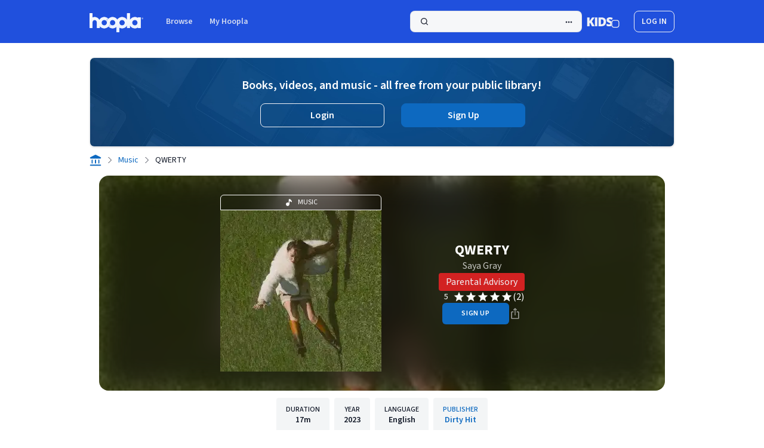

--- FILE ---
content_type: text/javascript
request_url: https://www.hoopladigital.com/_next/static/chunks/webpack-db0f7a516be2063b.js?dpl=cfdcf188-cbae-4a7a-b783-61f027b1f544
body_size: 4064
content:
!function(){"use strict";var e,t,f,c,a,n,r,d,b,o,u,i,s={},l={};function p(e){var t=l[e];if(void 0!==t)return t.exports;var f=l[e]={id:e,loaded:!1,exports:{}},c=!0;try{s[e].call(f.exports,f,f.exports,p),c=!1}finally{c&&delete l[e]}return f.loaded=!0,f.exports}p.m=s,p.amdO={},e=[],p.O=function(t,f,c,a){if(f){a=a||0;for(var n=e.length;n>0&&e[n-1][2]>a;n--)e[n]=e[n-1];e[n]=[f,c,a];return}for(var r=1/0,n=0;n<e.length;n++){for(var f=e[n][0],c=e[n][1],a=e[n][2],d=!0,b=0;b<f.length;b++)r>=a&&Object.keys(p.O).every(function(e){return p.O[e](f[b])})?f.splice(b--,1):(d=!1,a<r&&(r=a));if(d){e.splice(n--,1);var o=c();void 0!==o&&(t=o)}}return t},p.n=function(e){var t=e&&e.__esModule?function(){return e.default}:function(){return e};return p.d(t,{a:t}),t},f=Object.getPrototypeOf?function(e){return Object.getPrototypeOf(e)}:function(e){return e.__proto__},p.t=function(e,c){if(1&c&&(e=this(e)),8&c||"object"==typeof e&&e&&(4&c&&e.__esModule||16&c&&"function"==typeof e.then))return e;var a=Object.create(null);p.r(a);var n={};t=t||[null,f({}),f([]),f(f)];for(var r=2&c&&e;"object"==typeof r&&!~t.indexOf(r);r=f(r))Object.getOwnPropertyNames(r).forEach(function(t){n[t]=function(){return e[t]}});return n.default=function(){return e},p.d(a,n),a},p.d=function(e,t){for(var f in t)p.o(t,f)&&!p.o(e,f)&&Object.defineProperty(e,f,{enumerable:!0,get:t[f]})},p.f={},p.e=function(e){return Promise.all(Object.keys(p.f).reduce(function(t,f){return p.f[f](e,t),t},[]))},p.u=function(e){return 3096===e?"static/chunks/3096-7cd6386340551ab2.js":9179===e?"static/chunks/9179-f7be1202e2b76eed.js":315===e?"static/chunks/315-4dcbbda683d63af8.js":"static/chunks/"+(({5501:"c16f53c3",6130:"0ca85a2c",8943:"8627a13e"})[e]||e)+"."+({35:"33e2dac0ac7a5740",118:"7ccd7e3a147c7eba",195:"e0061fcae089b27e",228:"b8a9ddc8d09582d7",239:"6ecc23038e5c0f71",269:"9a39b950394d840f",363:"f58fadabfa084f79",380:"54c01753ffeb00c5",426:"dce793c0ae9efed3",443:"83e502a34347e553",517:"3e54552677707e66",530:"6810111fc3319e98",584:"d4f7b5aafba402da",623:"23afade4130a000e",752:"4c38571f77883b48",815:"e8ff6dbbbb499a5a",838:"0a23109a608834e3",841:"1c9f57fe4ff8654e",886:"78033e49d239952b",909:"0cc6fbd5b221999e",1189:"18d53ca961ca5a68",1301:"21940c44772ff6d9",1307:"08dcc5d29735be51",1353:"f5cfe9683d193c06",1485:"c24888ea1eec1a1d",1551:"dd4a1badc254deea",1558:"e38875479f1f3279",1756:"0855d4988021588a",1757:"9475404b681f9922",1797:"1585dadeba4cf0fe",1817:"1358bcc0cfb1f571",1901:"97faf4b2f4f8125a",2068:"931b1789285be028",2074:"3b803f2755149ca4",2114:"42760f2f4e7474c4",2219:"c0fd808fa6d90b8f",2337:"e1f2c0a1268cced5",2406:"0f16d252cbd69a05",2533:"13b8c0c21c8ca10e",2551:"b9931f180bbc488e",2797:"4f57e010cef697d9",2815:"53099d0649a53b45",2835:"1c812d57b517dfb5",2839:"628cd2df8f12b944",2863:"f4d01c9282df89d8",2906:"23759b2b603495cb",2922:"ef69a94aeaa3b2b5",2925:"ae737a60024f1407",2956:"f1ff8321ac1d69c0",3004:"c068c8064570b2bf",3013:"3f0d1b32b1ae164d",3046:"d2ad423901224af0",3072:"5a373d288628ffa4",3104:"bba22b45ca6d3a1c",3206:"98dfed0a1f80a3a9",3311:"ff638d4b0d8300bb",3342:"f263c7c8ce90e923",3369:"a4d4784e18bacc02",3420:"d952074309f06b6e",3450:"0262049799efae82",3594:"38e6162d259013ae",3631:"64f0b671583de6ea",3660:"c2a402348062824c",3823:"cd63c1922c7902fd",3853:"fd38c93d0ea04852",3884:"572edee8a59d74a4",4223:"6d90bedc6cc39aeb",4387:"c8f0de79aee6e42c",4473:"3b17e3cddf1b93c0",4548:"e68f07ea364f173c",4606:"c1a6576fdebd31b7",4742:"fbcddad0d264899a",4755:"a06d2bfe99536dae",4992:"7c0ab5568c4c6366",5112:"639e5a07f4994d75",5429:"2246f832f4141bf9",5444:"d29a8b7d366dcf28",5501:"1745df6d6265d521",5561:"0cf052340d2ad6a8",5573:"64f04716c0790138",5638:"199af99760448651",5885:"9a7c67217a5aa8ee",5969:"3fd718f1fcd7a73e",6026:"690a2a9b10aca75d",6130:"c376ad3996588236",6415:"9c775aa4a2aea98d",6500:"7b7a2baab09eb3b4",6743:"a224814b831a274f",6871:"ae421d8f90c1e367",6916:"de565c118516a2e4",7149:"2567a8045f2a82e9",7208:"fbce050becc06c9f",7402:"c6b6d21d78805e71",7422:"929ab730467844f3",7438:"7dd7cbf6e63ae6d2",7548:"60824acdf1d9b702",7555:"eeb38dd4f00fd2e7",7691:"66e0985efc4092f8",7696:"ffd5e8c831504ec5",8016:"0545c1c9ff9e380f",8039:"eeef28ea69039ac6",8085:"ab0beb2411e2de5a",8093:"32d9ff81ae58eb0b",8123:"6abe0b00f48046d7",8172:"599200b9a8ae4c2f",8185:"f64d9d251451ce66",8198:"0284b96dd921bc57",8237:"e7558b85170404d9",8238:"d6ef6b93bba7dd5b",8482:"62f1f585fd4ef526",8527:"c72081859aa4fa2c",8627:"438d732205a9b877",8724:"ad5dcbd86357031c",8802:"fc84e33067587a28",8856:"e5b609318c34675b",8943:"93cb38fc0276725f",8998:"795967e9e6f8dd15",9049:"dd830542ef4f76a8",9180:"a22f85193b72b7c1",9206:"4d9bb08ad22d1354",9293:"a496ad28a47ce701",9377:"78cec9de0839ab8d",9408:"f6480a9c76d6d183",9609:"68e4da5dc038e02b",9904:"76801a2585bc8b07",9908:"cac2916b2c73574e",9987:"a47494286006e24d",9989:"82c00cd1a2a6d19a"})[e]+".js"},p.miniCssF=function(e){return"static/css/"+({315:"8f5092e966e9e0b3",584:"4c7435f2df57ce25",2406:"fcf02fec457208a9",3096:"db3102f98955e223",4223:"85f86b2006364d33",6415:"272abb89269cb9b9",7208:"214066ba36f4cb3a",7402:"54b67cdbd10bf47c",7548:"510711876a8308ea",8172:"71cd3b0e4d35ce24",8856:"1f0d02ee8915c1bf",9179:"84f9c13aae49c19e"})[e]+".css"},p.g=function(){if("object"==typeof globalThis)return globalThis;try{return this||Function("return this")()}catch(e){if("object"==typeof window)return window}}(),p.o=function(e,t){return Object.prototype.hasOwnProperty.call(e,t)},c={},a="_N_E:",p.l=function(e,t,f,n){if(c[e]){c[e].push(t);return}if(void 0!==f)for(var r,d,b=document.getElementsByTagName("script"),o=0;o<b.length;o++){var u=b[o];if(u.getAttribute("src")==e||u.getAttribute("data-webpack")==a+f){r=u;break}}r||(d=!0,(r=document.createElement("script")).charset="utf-8",r.timeout=120,p.nc&&r.setAttribute("nonce",p.nc),r.setAttribute("data-webpack",a+f),r.src=p.tu(e)),c[e]=[t];var i=function(t,f){r.onerror=r.onload=null,clearTimeout(s);var a=c[e];if(delete c[e],r.parentNode&&r.parentNode.removeChild(r),a&&a.forEach(function(e){return e(f)}),t)return t(f)},s=setTimeout(i.bind(null,void 0,{type:"timeout",target:r}),12e4);r.onerror=i.bind(null,r.onerror),r.onload=i.bind(null,r.onload),d&&document.head.appendChild(r)},p.r=function(e){"undefined"!=typeof Symbol&&Symbol.toStringTag&&Object.defineProperty(e,Symbol.toStringTag,{value:"Module"}),Object.defineProperty(e,"__esModule",{value:!0})},p.nmd=function(e){return e.paths=[],e.children||(e.children=[]),e},p.tt=function(){return void 0===n&&(n={createScriptURL:function(e){return e}},"undefined"!=typeof trustedTypes&&trustedTypes.createPolicy&&(n=trustedTypes.createPolicy("nextjs#bundler",n))),n},p.tu=function(e){return p.tt().createScriptURL(e)},p.p="/_next/",r=function(e,t,f,c){var a=document.createElement("link");return a.rel="stylesheet",a.type="text/css",a.onerror=a.onload=function(n){if(a.onerror=a.onload=null,"load"===n.type)f();else{var r=n&&("load"===n.type?"missing":n.type),d=n&&n.target&&n.target.href||t,b=Error("Loading CSS chunk "+e+" failed.\n("+d+")");b.code="CSS_CHUNK_LOAD_FAILED",b.type=r,b.request=d,a.parentNode.removeChild(a),c(b)}},a.href=t,document.head.appendChild(a),a},d=function(e,t){for(var f=document.getElementsByTagName("link"),c=0;c<f.length;c++){var a=f[c],n=a.getAttribute("data-href")||a.getAttribute("href");if("stylesheet"===a.rel&&(n===e||n===t))return a}for(var r=document.getElementsByTagName("style"),c=0;c<r.length;c++){var a=r[c],n=a.getAttribute("data-href");if(n===e||n===t)return a}},b={2272:0},p.f.miniCss=function(e,t){b[e]?t.push(b[e]):0!==b[e]&&({315:1,584:1,2406:1,3096:1,4223:1,6415:1,7208:1,7402:1,7548:1,8172:1,8856:1,9179:1})[e]&&t.push(b[e]=new Promise(function(t,f){var c=p.miniCssF(e),a=p.p+c;if(d(c,a))return t();r(e,a,t,f)}).then(function(){b[e]=0},function(t){throw delete b[e],t}))},o={2272:0,2978:0,315:0,9954:0,3096:0,9179:0},p.f.j=function(e,t){var f=p.o(o,e)?o[e]:void 0;if(0!==f){if(f)t.push(f[2]);else if(/^(2(272|406|978)|7(208|402|548)|(3|64)15|3096|4223|584|8172|8856|9179|9954)$/.test(e))o[e]=0;else{var c=new Promise(function(t,c){f=o[e]=[t,c]});t.push(f[2]=c);var a=p.p+p.u(e),n=Error();p.l(a,function(t){if(p.o(o,e)&&(0!==(f=o[e])&&(o[e]=void 0),f)){var c=t&&("load"===t.type?"missing":t.type),a=t&&t.target&&t.target.src;n.message="Loading chunk "+e+" failed.\n("+c+": "+a+")",n.name="ChunkLoadError",n.type=c,n.request=a,f[1](n)}},"chunk-"+e,e)}}},p.O.j=function(e){return 0===o[e]},u=function(e,t){var f,c,a=t[0],n=t[1],r=t[2],d=0;if(a.some(function(e){return 0!==o[e]})){for(f in n)p.o(n,f)&&(p.m[f]=n[f]);if(r)var b=r(p)}for(e&&e(t);d<a.length;d++)c=a[d],p.o(o,c)&&o[c]&&o[c][0](),o[c]=0;return p.O(b)},(i=self.webpackChunk_N_E=self.webpackChunk_N_E||[]).forEach(u.bind(null,0)),i.push=u.bind(null,i.push.bind(i))}();